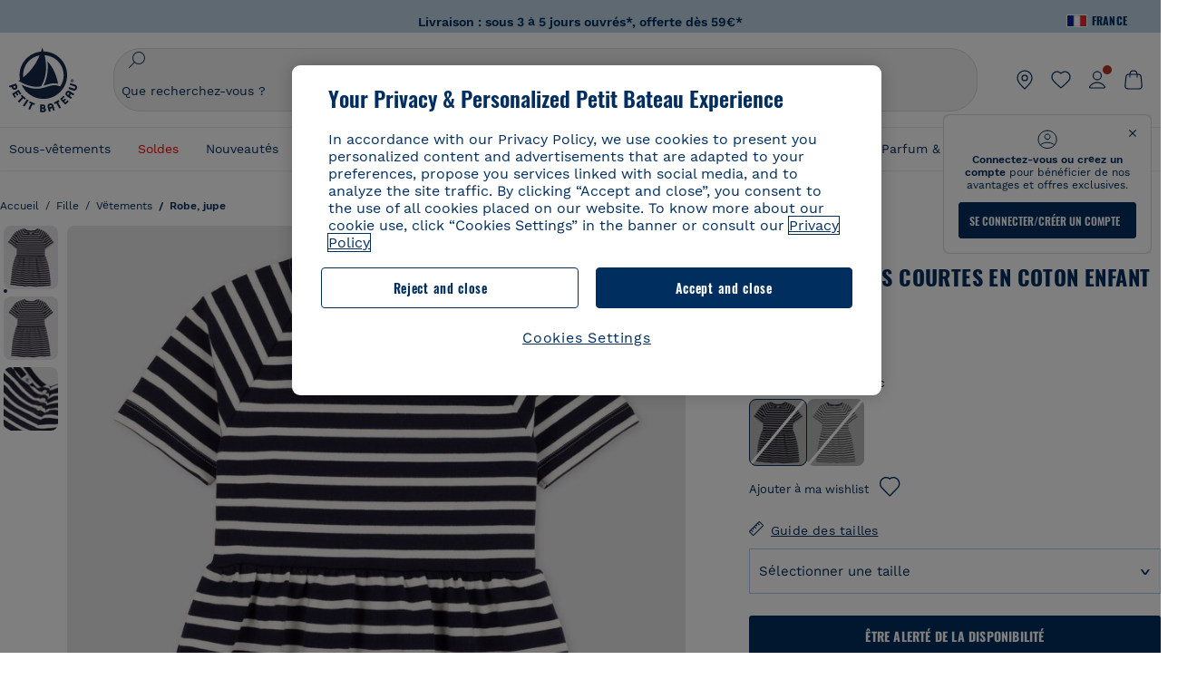

--- FILE ---
content_type: text/javascript; charset=utf-8
request_url: https://p.cquotient.com/pebble?tla=bckl-PB_FR&activityType=viewProduct&callback=CQuotient._act_callback0&cookieId=ac5NpB9ZOJBcXpENBode4Nmtqa&userId=&emailId=&product=id%3A%3AA03YS%7C%7Csku%3A%3A%7C%7Ctype%3A%3Avgroup%7C%7Calt_id%3A%3AA03YS02&realm=BCKL&siteId=PB_FR&instanceType=prd&locale=fr_FR&referrer=&currentLocation=https%3A%2F%2Fwww.petit-bateau.fr%2Ffille%2Fvetements%2Frobe-jupe%2Frobe-manches-courtes-en-coton-enfant-fille-smoking-marshmallow%2FA03YS02.html&ls=true&_=1768917408848&v=v3.1.3&fbPixelId=__UNKNOWN__&json=%7B%22cookieId%22%3A%22ac5NpB9ZOJBcXpENBode4Nmtqa%22%2C%22userId%22%3A%22%22%2C%22emailId%22%3A%22%22%2C%22product%22%3A%7B%22id%22%3A%22A03YS%22%2C%22sku%22%3A%22%22%2C%22type%22%3A%22vgroup%22%2C%22alt_id%22%3A%22A03YS02%22%7D%2C%22realm%22%3A%22BCKL%22%2C%22siteId%22%3A%22PB_FR%22%2C%22instanceType%22%3A%22prd%22%2C%22locale%22%3A%22fr_FR%22%2C%22referrer%22%3A%22%22%2C%22currentLocation%22%3A%22https%3A%2F%2Fwww.petit-bateau.fr%2Ffille%2Fvetements%2Frobe-jupe%2Frobe-manches-courtes-en-coton-enfant-fille-smoking-marshmallow%2FA03YS02.html%22%2C%22ls%22%3Atrue%2C%22_%22%3A1768917408848%2C%22v%22%3A%22v3.1.3%22%2C%22fbPixelId%22%3A%22__UNKNOWN__%22%7D
body_size: 422
content:
/**/ typeof CQuotient._act_callback0 === 'function' && CQuotient._act_callback0([{"k":"__cq_uuid","v":"ac5NpB9ZOJBcXpENBode4Nmtqa","m":34128000},{"k":"__cq_bc","v":"%7B%22bckl-PB_FR%22%3A%5B%7B%22id%22%3A%22A03YS%22%2C%22type%22%3A%22vgroup%22%2C%22alt_id%22%3A%22A03YS02%22%7D%5D%7D","m":2592000},{"k":"__cq_seg","v":"0~0.00!1~0.00!2~0.00!3~0.00!4~0.00!5~0.00!6~0.00!7~0.00!8~0.00!9~0.00","m":2592000}]);

--- FILE ---
content_type: text/javascript; charset=utf-8
request_url: https://p.cquotient.com/pebble?tla=bckl-PB_FR&activityType=viewReco&callback=CQuotient._act_callback2&cookieId=ac5NpB9ZOJBcXpENBode4Nmtqa&userId=&emailId=&products=id%3A%3AA0DSQ%7C%7Csku%3A%3A%7C%7Ctype%3A%3Avgroup%7C%7Calt_id%3A%3AA0DSQ01%3B%3Bid%3A%3AA0EFT%7C%7Csku%3A%3A%7C%7Ctype%3A%3Avgroup%7C%7Calt_id%3A%3AA0EFT03%3B%3Bid%3A%3AA0D6C%7C%7Csku%3A%3A%7C%7Ctype%3A%3Avgroup%7C%7Calt_id%3A%3AA0D6C03%3B%3Bid%3A%3AA0EFE%7C%7Csku%3A%3A%7C%7Ctype%3A%3Avgroup%7C%7Calt_id%3A%3AA0EFE00%3B%3Bid%3A%3AA0DF5%7C%7Csku%3A%3A%7C%7Ctype%3A%3Avgroup%7C%7Calt_id%3A%3AA0DF501%3B%3Bid%3A%3AA0DUK%7C%7Csku%3A%3A%7C%7Ctype%3A%3Avgroup%7C%7Calt_id%3A%3AA0DUK01%3B%3Bid%3A%3AA0D8H%7C%7Csku%3A%3A%7C%7Ctype%3A%3Avgroup%7C%7Calt_id%3A%3AA0D8H00%3B%3Bid%3A%3AA0CQV%7C%7Csku%3A%3A%7C%7Ctype%3A%3Avgroup%7C%7Calt_id%3A%3AA0CQV00%3B%3Bid%3A%3AA0D6C%7C%7Csku%3A%3A%7C%7Ctype%3A%3Avgroup%7C%7Calt_id%3A%3AA0D6C03%3B%3Bid%3A%3AA0E9B%7C%7Csku%3A%3A%7C%7Ctype%3A%3Avgroup%7C%7Calt_id%3A%3AA0E9B01%3B%3Bid%3A%3AA0EBN%7C%7Csku%3A%3A%7C%7Ctype%3A%3Avgroup%7C%7Calt_id%3A%3AA0EBN03%3B%3Bid%3A%3AA0D2G%7C%7Csku%3A%3A%7C%7Ctype%3A%3Avgroup%7C%7Calt_id%3A%3AA0D2G00%3B%3Bid%3A%3AA0EFE%7C%7Csku%3A%3A%7C%7Ctype%3A%3Avgroup%7C%7Calt_id%3A%3AA0EFE00%3B%3Bid%3A%3AA0EF5%7C%7Csku%3A%3A%7C%7Ctype%3A%3Avgroup%7C%7Calt_id%3A%3AA0EF568%3B%3Bid%3A%3AA0E82%7C%7Csku%3A%3A%7C%7Ctype%3A%3Avgroup%7C%7Calt_id%3A%3AA0E8201%3B%3Bid%3A%3AA0EK2%7C%7Csku%3A%3A%7C%7Ctype%3A%3Avgroup%7C%7Calt_id%3A%3AA0EK200&recommenderName=__UNDEFINED__&realm=BCKL&siteId=PB_FR&instanceType=prd&locale=fr_FR&slotId=&slotConfigId=&slotConfigTemplate=&referrer=&currentLocation=https%3A%2F%2Fwww.petit-bateau.fr%2Ffille%2Fvetements%2Frobe-jupe%2Frobe-manches-courtes-en-coton-enfant-fille-smoking-marshmallow%2FA03YS02.html&ls=true&_=1768917410349&v=v3.1.3&fbPixelId=__UNKNOWN__&__cq_uuid=ac5NpB9ZOJBcXpENBode4Nmtqa&__cq_seg=0~0.00!1~0.00!2~0.00!3~0.00!4~0.00!5~0.00!6~0.00!7~0.00!8~0.00!9~0.00&bc=%7B%22bckl-PB_FR%22%3A%5B%7B%22id%22%3A%22A03YS%22%2C%22type%22%3A%22vgroup%22%2C%22alt_id%22%3A%22A03YS02%22%7D%5D%7D
body_size: 163
content:
/**/ typeof CQuotient._act_callback2 === 'function' && CQuotient._act_callback2([{"k":"__cq_uuid","v":"ac5NpB9ZOJBcXpENBode4Nmtqa","m":34128000}]);